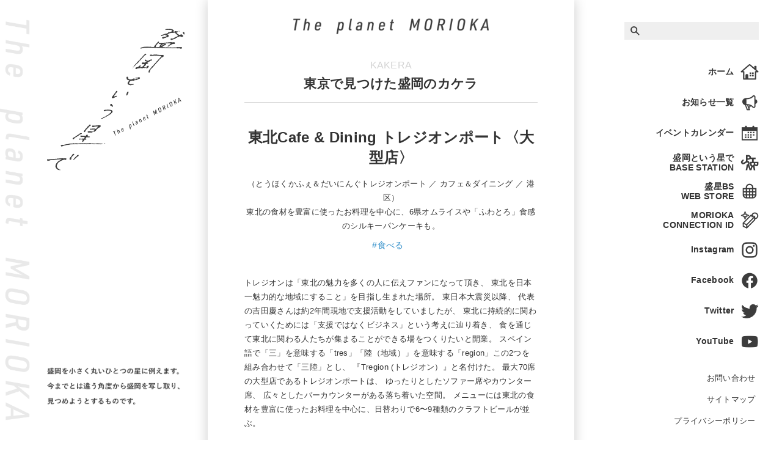

--- FILE ---
content_type: text/css
request_url: https://planetmorioka.jp/wp/wp-content/themes/tpl/css/style.css
body_size: 19
content:
@charset "utf-8";

@import url("reset.css");
@import url("content_o.css");
@import url("base.css");

--- FILE ---
content_type: text/css
request_url: https://planetmorioka.jp/wp/wp-content/themes/tpl/css/content_o.css
body_size: 3247
content:
/* --------------------------------------------------
	Base Layout
-------------------------------------------------- */
/* Grouping content */
@charset "utf-8";
* { margin: 0; padding: 0; vertical-align: baseline; }
p, blockquote, dl, dd, figure { margin: 0; }
hr {
	color: inherit;
	height: auto;
	-moz-box-sizing: content-box;
		box-sizing: content-box;
}
ol, ul { padding: 0; margin: 0; }
li { list-style: none; }
a { word-break: break-all; outline: none; }
a:link, a:visited { color: #333; text-decoration: none; }
a:hover { opacity: 0.8; }
table { border-collapse: collapse; }

/**
 * 8.0 - Alignments
 */

p img { height: auto !important; }
.wp-caption {
	max-width: 100%;
	line-height: 0;
}
.wp-caption p {
	line-height: 1.6;
	font-size: 0.9rem;
}

.alignleft {
	float: left;
	margin: 0.375em 1.75em 1.75em 0;
}
.alignright {
	float: right;
	margin: 0.375em 0 1.75em 1.75em;
}
.aligncenter {
	clear: both;
	display: block;
	margin: 0 auto 1.75em;
}

/* ------- PC・SP共通　----------------------------------- */
.tal { text-align: left; }
.tar { text-align: right; }
.tac { text-align: center; }
.taj { text-align: justify; }

.fl { float: left; }
.fr { float: right; }
.cb { clear: both; }

.mt0 { margin-top: 0 !important; }
.mt01 { margin-top: 1px; }
.mt02 { margin-top: 2px; }
.mt03 { margin-top: 3px; }
.mt04 { margin-top: 4px; }
.mt05 { margin-top: 5px; }
.mt06 { margin-top: 6px; }
.mt07 { margin-top: 7px; }
.mt08 { margin-top: 8px; }
.mt09 { margin-top: 9px; }

.mb01 { margin-bottom: 1px; }
.mb02 { margin-bottom: 2px; }
.mb03 { margin-bottom: 3px; }
.mb04 { margin-bottom: 4px; }
.mb05 { margin-bottom: 5px; }
.mb06 { margin-bottom: 6px; }
.mb07 { margin-bottom: 7px; }
.mb08 { margin-bottom: 8px; }
.mb09 { margin-bottom: 9px; }

.mt10 { margin-top: 10px; }
.mt15 { margin-top: 15px; }
.mt20 { margin-top: 20px; }
.mt25 { margin-top: 25px; }
.mt30 { margin-top: 30px; }
.mt40 { margin-top: 40px; }
.mt50 { margin-top: 50px; }
.mt60 { margin-top: 60px; }
.mt70 { margin-top: 70px; }
.mt80 { margin-top: 80px; }
.mt90 { margin-top: 90px; }
.mt100 { margin-top: 100px; }

.mb10 { margin-bottom: 10px; }
.mb15 { margin-bottom: 15px; }
.mb20 { margin-bottom: 20px; }
.mb25 { margin-bottom: 25px; }
.mb30 { margin-bottom: 30px; }

/* ------- pcSite　----------------------------------- */
@media screen and (min-width:768px) { /* PC */
.padh30 { padding: 30px 0; }
.padh50 { padding: 50px 0; }
.padh80 { padding: 80px 0; }

.fs80 { font-size: 80%; }
.fs90 { font-size: 90%; }
.fs110 { font-size: 110%; }
.fs120 { font-size: 120%; }
.fs130 { font-size: 130%; }
.fs140 { font-size: 140%; }
.fs150 { font-size: 150%; }
.fs160 { font-size: 160%; }
.fs170 { font-size: 170%; }
.fs180 { font-size: 180%; }
.fs200 { font-size: 200%; }
.fs220 { font-size: 220%; }
.fs250 { font-size: 250%; }
} /* --- /pc --- */
/* ------- spSite　----------------------------------- */
@media screen and (max-width:767px) { /* スマホ */
.padh30 { padding: 20px 0; }
.padh50 { padding: 30px 0; }
.padh80 { padding: 50px 0; }

.fs80, .fs90 { font-size: 90%; }
.fs110 { font-size: 105%; }
.fs120, .fs130 { font-size: 120%; }
.fs140, .fs150 { font-size: 130%; }
.fs160, .fs170 { font-size: 150%; }
.fs180 { font-size: 160%; }
.fs200 { font-size: 180%; }
.fs220 { font-size: 200%; }
.fs250 { font-size: 230%; }
} /* --- /sp --- */

--- FILE ---
content_type: text/css
request_url: https://planetmorioka.jp/wp/wp-content/themes/tpl/css/base.css
body_size: 22560
content:
@charset "utf-8";
/* --------------------------------------------------
	Base Layout
-------------------------------------------------- */
/* Grouping content */
ol {
	padding-left: 2em;
	line-height: 1.6;
}
ol li {
	list-style-type: decimal;
	display: list-item;
	padding-left: 5px;
	margin-bottom: 15px;
}
ol li:last-child { margin-bottom: 0; }
a {
	-webkit-transition: all 0.15s;
	-moz-transition: all 0.15s;
	-ms-transition: all 0.15s;
	-o-transition: all 0.15s;
	transition: all 0.15s;
}
a:link, a:visited { color: #333; text-decoration: none; }
a:hover { opacity: 0.5; }
img { border: none; max-width: 100%; max-height: 100%; }
body {
	font-family: "游ゴシック Medium",YuGothic,YuGothicM,"Hiragino Kaku Gothic ProN","Hiragino Kaku Gothic Pro",Meiryo,sans-serif;
	font-size: 12pt;
	line-height: 0;
	text-align: left;
	word-wrap: break-word;
	letter-spacing: 0.02em;
	color: #333;
}
p { line-height: 1.8; }
iframe { max-width: 100%; }

body.bg02 header, body.bg02 article { background-color: #3C3C3C; }
.black { display: none; }
body.bg02 .black { display: inline-block; }
body.bg02 .white { display: none; }

/*-- Header ----------------------------------------*/
header {
	position: fixed;
	z-index: 999;
}
h2 {
	display: block;
	text-align: center;
	padding: 30px 60px 0;
}
h2 img { width: 320px; }

/*-- Gnavi -----------------------------------------*/
#gnavi { text-align: right; }
#gnavi li { padding-bottom: 10px; }
#gnavi li a {
	display: block;
	padding: 5px;
	line-height: 1.2;
}
#gnavi li.icon { padding-bottom: 5px; }
#gnavi li.icon a {
	background-repeat: no-repeat;
	background-position: right center;
	-webkit-background-size: 30px;
	     -o-background-size: 30px;
	        background-size: 30px;
	padding-right: 40px;
	font-size: 10.5pt;
	font-weight: bold;
	line-height: 2.5;
}
#gnavi li.icon.h02 a { line-height: 1.2; }

#gnavi li.icon.i01 a { background-image: url('../images/common/icon01.png'); }
#gnavi li.icon.i02 a { background-image: url('../images/common/icon02.png'); }
#gnavi li.icon.i03 a { background-image: url('../images/common/icon03.png'); }
#gnavi li.icon.i04 a { background-image: url('../images/common/icon04.png'); }
#gnavi li.icon.i05 a { background-image: url('../images/common/icon05.png'); }
#gnavi li.icon.i06 a { background-image: url('../images/common/icon06.png'); }
#gnavi li.icon.i07 a { background-image: url('../images/common/icon07.png'); }
#gnavi li.icon.i08 a { background-image: url('../images/common/icon08.png'); }
#gnavi li.icon.i09 a { background-image: url('../images/common/icon09.png'); }
#gnavi li.icon.i10 a { background-image: url('../images/common/icon10.png'); }

.bg02 #gnavi li.icon.i01 a { background-image: url('../images/common/icon01-2.png'); }
.bg02 #gnavi li.icon.i02 a { background-image: url('../images/common/icon02-2.png'); }
.bg02 #gnavi li.icon.i03 a { background-image: url('../images/common/icon03-2.png'); }
.bg02 #gnavi li.icon.i04 a { background-image: url('../images/common/icon04-2.png'); }
.bg02 #gnavi li.icon.i05 a { background-image: url('../images/common/icon05-2.png'); }
.bg02 #gnavi li.icon.i06 a { background-image: url('../images/common/icon06-2.png'); }
.bg02 #gnavi li.icon.i07 a { background-image: url('../images/common/icon07-2.png'); }
.bg02 #gnavi li.icon.i08 a { background-image: url('../images/common/icon08-2.png'); }
.bg02 #gnavi li.icon.i09 a { background-image: url('../images/common/icon09-2.png'); }
.bg02 #gnavi li.icon.i10 a { background-image: url('../images/common/icon10-2.png'); }

#gnavi li.search {
	padding: 0;
	margin-bottom: 30px;
}
#gnavi li.search input {
	border: none;
	background: url('../images/common/icon_search.png') 10px center no-repeat #efefef;
	padding: 7px 5px 7px 30px;
	background-size: auto 15px;
	width: 100%;
	-moz-box-sizing: border-box;
	-webkit-box-sizing: border-box;
	-o-box-sizing: border-box;
	-ms-box-sizing: border-box;
	box-sizing: border-box;
}

/* -- DrawerMenu -----------------------------------*/
.menu_overlay, nav {
	position: fixed;
	top: 0;
	right: 0;
	width: 450px !important;
	max-width: 100%;
	padding-left: 100vw;
}
.menu_overlay {
	background-color: #000;
	opacity: 0.6;
	z-index: -1;
}
nav {
	width: 100%;
	height: 100%;
	background-color: transparent;
	z-index: 99;
	display: none;
	overflow-y: scroll;
	-webkit-overflow-scrolling: touch;
	padding-bottom: 50px;
}
nav ul {
	background: #FFF url('../images/common/logo03.png') no-repeat center top 25px;
	-webkit-background-size: 60%;
	     -o-background-size: 60%;
	        background-size: 60%;
	padding: 70px 30px 50px;
	text-align: left;
	color: #333;
}
nav ul li.icon {
	padding-bottom: 25px !important;
	font-size: 0;
	text-align: center;
}
nav ul li.icon a {
	display: inline-block !important;
	line-height: 0 !important;
	width: 13%;
	padding: 5px 2% !important;
	margin-left: 3.5%;
}
nav ul li.icon a:first-child { margin-left: 0; }
nav ul li.icon a img { width: 35px; }
nav ul li.icon a:before { display: none; }
nav ul li.mds {
	line-height: 1.4;
	font-size: 90%;
	padding: 25px 0 20px !important;
}
nav ul li a {
	position: relative;
	padding-left: 0.8em !important;
	font-weight: bold;
}
nav ul li a:before {
	display: inline-block;
	content: "-";
	position: absolute;
	top: auto;
	bottom: auto;
	left: 0;
}
.bg02 nav ul li a { color: #333 !important; }
.bg02 .menu_btn .line { background-color: #FFF; }
.bg02 .clicked .menu_btn .line { background-color: #333; }
/* icon */
.btn_wrapper { z-index: 999; position: relative; }
.menu_btn {
	position: fixed;
	cursor: pointer;
	-webkit-transition: all 400ms ease-out 0ms;
	-moz-transition: all 400ms ease-out 0ms;
	-o-transition: all 400ms ease-out 0ms;
	transition: all 400ms ease-out 0ms;
	right: 0;
	top: 0;
	width: 50px;
	height: 50px;
	/* background-color: #FFF; */
}
.menu_btn .line {
	position: absolute;
	width: 28px;
	height: 3px;
	left: 12px;
	border-radius: 5px;
	-moz-border-radius: 5px;
	-webkit-border-radius: 5px;
	background-color: #333;
	-webkit-transform-origin: 0 2px;
	-moz-transform-origin: 0 2px;
	-o-transform-origin: 0 2px;
	-ms-transform-origin: 0 2px;
	transform-origin: 0 2px;
	-webkit-transition: all 400ms ease-out 0ms;
	-moz-transition: all 400ms ease-out 0ms;
	-o-transition: all 400ms ease-out 0ms;
	transition: all 400ms ease-out 0ms;
}
.menu_btn .line:nth-child(1) { top: 15px; }
.menu_btn .line:nth-child(2) { top: 23px; }
.menu_btn .line:nth-child(3) { top: 31px; }
/* open */
.btn_wrapper.clicked .menu_btn .line {
	-webkit-transition: all 400ms ease-out 0ms;
	-moz-transition: all 400ms ease-out 0ms;
	-o-transition: all 400ms ease-out 0ms;
	transition: all 400ms ease-out 0ms;
	-webkit-transform-origin: 2px;
	-moz-transform-origin: 2px;
	-o-transform-origin: 2px;
	-ms-transform-origin: 2px;
	transform-origin: 2px;
	width: 32px;
	left: 14px;
}
.btn_wrapper.clicked .menu_btn .line:nth-child(1) {
	-webkit-transform: rotate(45deg);
	transform: rotate(45deg);
	top: 13px;
}
.btn_wrapper.clicked .menu_btn .line:nth-child(2) { opacity: 0; }
.btn_wrapper.clicked .menu_btn .line:nth-child(3) {
	-webkit-transform: rotate(-45deg);
	transform: rotate(-45deg);
	top: 33px;
}

/*-- TopContents -----------------------------------*/
.slick-track {
	width: 100%;
	overflow: hidden;
	position: relative;
	z-index: 1;
}
.slick-dots li {
	margin: 0 5px !important;
	background-color: #E0E0E0;
	width: 9px !important;
	height: 9px !important;
	border-radius: 15px;
	-webkit-border-radius: 15px;
	-moz-border-radius: 15px;
}
.slick-dots li button { display: none !important; }
.slick-dots li.slick-active { background-color: #333; }

#box_a { padding-top: 60px; }
#box_a img, .newsBox .b3col img, .kakeraBox .thumb img {
	width: 100%;
	height: 139px;
	-o-object-fit: cover;
	object-fit: cover;
}
#box_a p { line-height: 1.4; }
.slider01 { margin: 0 -10px !important; }
.slider02 {
	margin: 0 -10px 20px !important;
	padding-bottom: 10px;
}
.slider01 li, .slider02 li { padding: 10px; }
.slider01 .slick-dots {
	top: -30px !important;
	bottom: auto !important;
}
.newsBox { letter-spacing: 0; }
.newsBox .icon {
	display: inline-block;
	padding: 2px 3px;
	color: #FFF;
	line-height: 1;
}

.topicsText { line-height: 1.6; }
.topicsText h2 {
	padding: 0;
	font-size: 120%;
	text-align: left;
	margin: 30px 0 10px;
}
.topicsText p { margin-bottom: 10px; }

.topicsText p > a {
	text-decoration: underline;
	color: #3591CB !important;
}
.topicsText img { height: auto !important; }
.topicsText table { width: 100%; }
.topicsText table tbody { border-top: #9fa0a0 solid 2px; }
.topicsText table tr { border-bottom: #9fa0a0 solid 2px; }
.topicsText table tr th, .topicsText table tr td { padding: 10px; }
.topicsText table tr td:nth-child(1) { color: #00a7ff; }

/* box_b */
.pickupBox {}
.pickupBox ul.tab { text-align: center; }
.pickupBox ul.tab li {
	padding: 10px 5px;
	-webkit-border-radius: 10px;
	        border-radius: 10px;
	-webkit-transition: all 0.15s;
	-moz-transition: all 0.15s;
	-ms-transition: all 0.15s;
	-o-transition: all 0.15s;
	transition: all 0.15s;
}
.pickupBox ul.tab li p {
	line-height: 1.4;
	margin-top: 8px;
	font-weight: bold;
	font-size: 8.5pt;
}
.pickupBox ul.tab li img {
	opacity: 0.3;
	width: 60%;
}
.pickupBox ul.tab li.select { background-color: #E0E0E0; }
.pickupBox ul.tab li.select img { opacity: 1; }

/*-- Content ---------------------------------------*/
.shadow { box-shadow: 0 0 10px 0 rgba(0, 0, 0, .2); }
.box {
	width: 100%;
	overflow: hidden;
}
.case {
	margin-left: auto;
	margin-right: auto;
	position: relative;
	width: 480px;
	max-width: 90%;
}
.case.w02 { width: 900px; }
.cover {
	display: block;
	background-color: #ddd;
	background-position: center center;
	background-repeat: no-repeat;
	width: 100%;
	background-size: cover;
}
.dib { display: inline-block; }
.fwb { font-weight: bold; }
.lh14 { line-height: 1.4; }
.pt10 { padding-top: 10px; }
.pt20 { padding-top: 20px; }

h3, h4, .mds01, .mds02 {
	text-align: center;
	line-height: 1.4;
}
h3 {
	font-size: 16pt;
	padding: 5px 0 15px;
	border-bottom: 1px solid #D4D4D4;
}
h4 { font-size: 18pt; }

.bg02 .mds01 { color: #626262; }
.mds01, .bg02 .bgw .mds01 { color: #D4D4D4; }

.mds02 {
	background-color: #3C3C3C;
	-webkit-border-radius: 30px;
	        border-radius: 30px;
	color: #FFF;
	font-weight: bold;
	font-size: 110%;
	padding: 5px;
}

.bgw {
	background-color: #FFF;
	color: #333;
}
.bg01 { background-color: #F4F4F4; }
.bg02 { background-color: #3D3D3D; }
.bg02, .bg02 a { color: #FFF !important; }
.bg02 .btn01 a {
	background-color: #FFF;
	background-image: url('../images/common/icon_ar02.png');
	color: #333 !important;
}
.bg02 .bgw .btn01 a {
	background-color: #333;
	background-image: url('../images/common/icon_ar01.png');
	color: #FFF !important;
}

.bBox01 {
	background-color: #F4F4F4;
	padding: 15px 5% 20px;
}
.bBox02 {
	border: 1px solid #3C3C3C;
	padding: 12px 5%;
}
.bBox03 {
	border: 1px solid #D4D4D4;
	padding: 20px 5%;
	-webkit-border-radius: 7px;
	        border-radius: 7px;
}
.bBox03 .btn01 a { min-width: 73%; }

.btn01, .btn02 { text-align: center; }
.btn01 a, .btnArea input {
	background: #3C3C3C url('../images/common/icon_ar01.png') no-repeat center right 12px;
	-webkit-background-size: 7px;
	     -o-background-size: 7px;
	        background-size: 7px;
	display: inline-block;
	padding: 8px 30px;
	color: #FFF;
	line-height: 1.4;
	min-width: 65%;
	-moz-box-sizing: border-box;
	-webkit-box-sizing: border-box;
	-o-box-sizing: border-box;
	-ms-box-sizing: border-box;
	box-sizing: border-box;
}
.btn01.back a {
	background-image: url('../images/common/icon_al01.png');
	background-position: center left 12px;
}
.bg02 .btn01.back a { background-image: url('../images/common/icon_al02.png'); }

.btn02 a {
	display: block;
	background: #FFF url('../images/common/icon_ab01.png') no-repeat center right 12px;
	-webkit-background-size: 12px;
	     -o-background-size: 12px;
	        background-size: 12px;
	-webkit-border-radius: 7px;
	        border-radius: 7px;
	color: #333 !important;
	padding: 12px 30px;
	line-height: 1.4;
	font-weight: bold;
	font-size: 110%;
	border: solid 1px #3C3C3C;
}

.list01 li, .list02 li { margin-bottom: 15px; }
.list03 li { margin-bottom: 10px; }
.h02 li { margin-bottom: 40px; }
.list01 li:last-child, .list02 li:last-child, .list03 li:last-child { margin-bottom: 0; }
.list01 li {
	display: table;
	width: 100%;
}
.list01 li a {
	position: relative;
	background: #FFF url('../images/common/icon_ar02.png') no-repeat center right 12px;
	-webkit-background-size: 7px;
	     -o-background-size: 7px;
	        background-size: 7px;
	-webkit-border-radius: 8px;
	        border-radius: 8px;
	color: #333 !important;
	overflow: hidden;
	border: 1px solid #D4D4D4;
	padding: 5px 30px 5px 85px;
	display: table-cell;
	vertical-align: middle;
	height: 60px;
}
.list01 li a .cover {
	position: absolute;
	top: 0;
	bottom: 0;
	left: 0;
	width: 70px;
}

.list02 li p { line-height: 1.6; }
.list02 li p a {
	display: inline-block;
	color: #3591CB;
	text-decoration: underline;
}

.list03 {
	font-size: 110%;
	line-height: 1.6;
	font-weight: bold;
}
.list03 li a { display: inline-block; }

.tbl01 {
	width: 100%;
	line-height: 1.4;
}
.tbl01 th, .tbl01 td {
	vertical-align: middle;
	padding: 5px 10px;
	border: 2px solid #FFF;
}
.tbl01 th {
	background-color: #3C3C3C;
	color: #FFF;
	font-weight: normal;
}
.tbl01 td { background-color: #F4F4F4; }

.movie { text-align: center; }
.movie iframe {
	width: 400px !important;
	max-width: 100%;
	height: 130px !important;
}
.movie p { line-height: 1.4; }

/* 東京で見つけた盛岡のカケラ */
.tagList {
	line-height: 1;
	font-size: 90%;
	padding-top: 10px;
}
.tagList a {
	display: inline-block;
	text-align: center;
	background-color: #E6F5FF;
	padding: 5px;
	margin-right: 10px;
	margin-top: 5px;
	-webkit-border-radius: 20px;
	        border-radius: 20px;
}
.tag a {
	display: inline-block;
	color: #3591CB;
	margin-right: 10px;
}
.tag a:before { content: "#"; }

.kakeraBox { position: relative; }
.kakeraBox .text { padding: 12px 15px; }
.kakeraBox .text p { line-height: 1.4; }
.kakeraBox .text .mds {
	position: relative;
	font-weight: bold;
	padding-right: 25px;
}
.kakeraBox .text .mds .icoGoogle {
	position: absolute;
	top: 0;
	right: 0;
	width: 20px;
}
.kakeraBox .text .more {
	position: absolute;
	bottom: 12px;
	right: 15px;
	font-size: 80%;
	line-height: 1;
	font-weight: bold;
	padding: 3px;
	padding-right: 12px;
	background: url('../images/common/icon_ar02.png') no-repeat center right;
	-webkit-background-size: 6px;
	     -o-background-size: 6px;
	        background-size: 6px;
}

/* プロボノルト */
.projectList { padding-top: 10px; }
.projectList li img { height: auto; }
.projectList li .text { padding-top: 5px; }
.projectList li .text, .projectList li .text p { line-height: 1.4; }

/* 子要素の高さを揃える */
.hl {
	display:-webkit-box;
	display:-moz-box;
	display:-ms-box;
	display:-webkit-flexbox;
	display:-moz-flexbox;
	display:-ms-flexbox;
	display:-webkit-flex;
	display:-moz-flex;
	display:-ms-flex;
	display:flex;
	-webkit-box-lines:multiple;
	-moz-box-lines:multiple;
	-webkit-flex-wrap:wrap;
	-moz-flex-wrap:wrap;
	-ms-flex-wrap:wrap;
	flex-wrap:wrap;
}

/* タブ切り替え */
ul.tab {
	width: 100%;
	display: table;
}
ul.tab li {
	display: table-cell;
	text-align: center;
}
ul.tab li:hover { cursor: pointer; }
ul.content li.hide { display: none; }

/* pager */
.pagination { clear: both; }
ul.page-numbers {
	padding-top: 50px;
	text-align: center;
	overflow: hidden;
	width: 440px;
	max-width: 100%;
	margin: 10px auto 0;
}
.page-numbers li { display: inline-block !important; }
.page-numbers li span, .pagination .page-numbers li a {
	float: left;
	margin: 0 2px;
	color: #555;
	border: 1px solid #E0E0E0;
	border-radius: 35px;
	-moz-border-radius: 35px;
	-webkit-border-radius: 35px;
	overflow: hidden;
	width: 30px;
	height: 30px;
	line-height: 30px;
	text-align: center;
	font-size: 10pt;
}
.page-numbers li span { background-color: #E0E0E0; }
.page-numbers li span.dots {
	background: none;
	border: none;
	width: auto;
}
.pagination .page-numbers li a { background-color: #FAFAFA; }
.page-numbers li.previous a, .page-numbers li a.prev { background: url(../images/common/icon_arrowleft.gif) no-repeat center center; }
.page-numbers li.next a, .page-numbers li a.next { background: url(../images/common/icon_arrowright.gif) no-repeat center center; }
.page-numbers li.previous a, .page-numbers li a.prev, .page-numbers li.next a, .page-numbers li a.next {
	-webkit-background-size: 30px;
	     -o-background-size: 30px;
	        background-size: 30px;
}
.page-numbers li.first, .page-numbers li.last { display: none; }

/* カラム */
.b2cols .b2col {
	float: left;
	width: 47%;
	margin-left: 6%;
}
.case.w02 .b2cols .b2col {
	width: 48%;
	margin-left: 4%;
}
.b3cols .b3col {
	float: left;
	width: 29%;
	margin-left: 6.5%;
}
.b4cols .b4col {
	float: left;
	width: 22%;
	margin-left: 4%;
}
.b2cols .b2col:nth-child(2n+1), .b3cols .b3col:nth-child(3n+1),
.b4cols .b4col:nth-child(4n+1) {
	margin-left: 0 !important;
	clear: both;
}
.b2cols:after, .b3cols:after,
.b4cols:after {
	content: "";
	display: block;
	clear: both;
}

/*-- Form ----------------------------------------*/
.contactTable { line-height: 1.4; }
.contactTable, .contactTable tbody, .contactTable tr,
.contactTable th, .contactTable td {
	display: block;
}
.contactTable th { text-align: center; }
.contactTable td { padding: 8px 0 15px; }
.contactTable input, .contactTable select, .contactTable textarea {
	font-size: 11pt;
	line-height: 1.6;
	background-color: #EEEFEE;
	border: 1px solid #EEEFEE !important;
	box-sizing: border-box;
	padding: 5px 8px;
	width: 100%;
}
.contactTable select::-ms-expand { display: none; }
.contactTable select {
	-webkit-appearance: none;
	-moz-appearance: none;
	appearance: none;
	background-image: url('../images/common/icon_ab_form.png');
	background-repeat: no-repeat;
	background-position: center right 10px;
	-webkit-background-size: 10px;
	     -o-background-size: 10px;
	        background-size: 10px;
	position: relative;
	cursor: pointer;
	cursor: hand;
	padding: 5px 25px 5px 10px;
	background-color: #eee;
	width: auto;
}
.ui-datepicker .ui-datepicker-title { line-height: 1.5 !important; }
.ui-datepicker .ui-datepicker-title select {
	margin: -3px 2.5% 0 !important;
	width: 40% !important;
}
.ui-datepicker-calendar { line-height: 1 !important; }
input[type="checkbox"] {
	position: relative;
	bottom: 2px;
	margin-right: 5px;
	width: 22px;
	height: 22px;
	-moz-transform: scale(1.15);
	-webkit-transform: scale(1.15);
	transform: scale(1.15);
}
.mwform-checkbox-field label, .mwform-radio-field label {
	display: inline-block !important;
	padding: 5px 0;
}
input[type="radio"] {
	position: relative;
	bottom: 2px;
	left: 2px;
	width: 22px;
	height: 22px;
	-moz-transform: scale(0.8);
	-webkit-transform: scale(0.8);
	transform: scale(0.8);
	margin-left: 2em;
	margin-right: 0 !important;
}
input[type="radio"]:first-child { margin-left: 0; }
.btnArea {
	margin: 50px auto 0;
	text-align: center;
}
.btnArea input {
	font-family: "游ゴシック Medium",YuGothic,YuGothicM,"Hiragino Kaku Gothic ProN","Hiragino Kaku Gothic Pro",Meiryo,sans-serif;
	border: none !important;
	text-align: center;
	font-size: 12pt;
	-webkit-transition: all 0.15s;
	-moz-transition: all 0.15s;
	-ms-transition: all 0.15s;
	-o-transition: all 0.15s;
	transition: all 0.15s;
}
.btnArea input:hover { opacity: 0.6; }
::placeholder { color: #888; }
.ajax-loader {
	position: absolute !important;
	top: 15px !important;
	right: 0 !important;
}
.min .wpcf7-not-valid-tip {
	float: left;
	width: 2.5em;
	height: 1.4em;
	overflow: hidden;
}
.wpcf7-not-valid-tip, .wpcf7-response-output {
	line-height: 1.4;
}

/*-- Footer ----------------------------------------*/
.Copyright {
	display: block;
	line-height: 1.4;
	text-align: center;
	font-size: 9pt;
	padding: 0 5px 20px;
}
.pagetop {
	position: fixed;
	bottom: 15px;
	right: 20px;
	width: 50px;
	z-index: 90;
}


/* ------- pcSite　----------------------------------- */
@media screen and (min-width:768px) { /* PC */
.spSite { display: none !important; }

/*-- Header ----------------------------------------*/
header:after {
	display: block;
	content: "";
	position: fixed;
	top: 0;
	bottom: 0;
	left: 0;
	width: 5%;
	min-width: 50px;
	background: url('../images/common/logo01.png') no-repeat top left;
	-webkit-background-size: contain;
	     -o-background-size: contain;
	        background-size: contain;
}
h1, .h_fl {
	position: fixed;
	left: 7%;
	right: 55%;
	padding-right: 300px;
}
h1 { top: 6.5%; }
.h_fl { bottom: 8%; }
h1 img, .h_fl img { width: 300px; }

/*-- Gnavi -----------------------------------------*/
#gnavi {
	position: fixed;
	top: 5%;
	right: 3%;
	left: 53%;
/*	padding-left: 300px;*/
	width: 220px;
	max-width: 100%;
	margin-left: auto;
	font-size: 10pt;
}

/*-- TopContents -----------------------------------*/
.slider01 img { height: 480px !important; }
#box_a .b2col img { height: 220px; }

/*-- Content ---------------------------------------*/
article {
	position: relative;
	z-index: 10;
	background-color: #FFF;
	box-shadow: 0 0 20px 0 rgba(0, 0, 0, .2);
	width: 600px;
	margin: 0 auto;
	min-height: 100vh;
}
#contentsBox { padding: 40px 0 80px; }

.kakeraBox .thumb img { height: 110px; }

/*-- Footer ----------------------------------------*/

/* ------- tbSite　----------------------------------- */
@media screen and (max-width:1300px) { /* タブレット */
	h1, .h_fl {
		left: 6%;
		right: 53%;
	}
} /* --- /tb --- */
@media screen and (max-width:1200px) { /* タブレット */
	h1, .h_fl, #gnavi .pcSite { display: none !important; }
	#gnavi .spSite { display: block !important; }
} /* --- /tb --- */
} /* --- /pc --- */


/* ------- spSite　----------------------------------- */
@media screen and (max-width:767px) { /* スマホ */
body { font-size: 11pt; }
.pcSite { display: none !important; }

/*-- Header ----------------------------------------*/
h1, .h_fl { display: none; }

/*-- TopContents -----------------------------------*/
.slider01 img { height: 89vw !important; }
#box_a .b2col img { height: 42vw; }
.newsBox .b3col { font-size: 9pt; }

/*-- Content ---------------------------------------*/
#contentsBox { padding: 30px 0 50px; }

h3 {font-size: 14pt; }
h4 { font-size: 16pt; }

.movie iframe { height: 30vw !important; }
.kakeraBox .thumb img { height: 20vw; }

/*-- Footer ----------------------------------------*/
.pagetop {
	bottom: 15px;
	right: 15px;
	width: 45px;
}

@media screen and (max-width:525px) { /* タブレット */
	.newsBox .b3col img { height: 26vw; }
} /* --- /tb --- */
} /* --- /sp --- */

--- FILE ---
content_type: application/javascript
request_url: https://planetmorioka.jp/wp/wp-content/themes/tpl/js/main.js
body_size: 711
content:
$(function() {
	var $winWidth = $(window).width(),
		$winHeight = $(window).height();

	$('body, .menu_overlay').css({
		//width: $winWidth,
		width: '100%',
		height: $winHeight
	});

	$('.menu_btn').click(function() {
		if (!$('.btn_wrapper').hasClass('clicked')) {
			$('.btn_wrapper').addClass('clicked');
			$('nav').addClass('navOn').removeClass('navOff');
			$('nav').stop(true).fadeIn(800);
		} else {
			$('.btn_wrapper').removeClass('clicked');
			$('nav').removeClass('navOn').addClass('navOff');
			$('nav').stop(true).fadeOut(800);
		}
	});

	$('nav ul li a').click(function() {
		$('.btn_wrapper').removeClass('clicked');
		$('nav').stop(true).fadeOut(800);
	});

	//$('nav ul li a').click(function(event) {
		//event.preventDefault();
	//});

	$.backstretch("img/01_bg.jpg");
});
